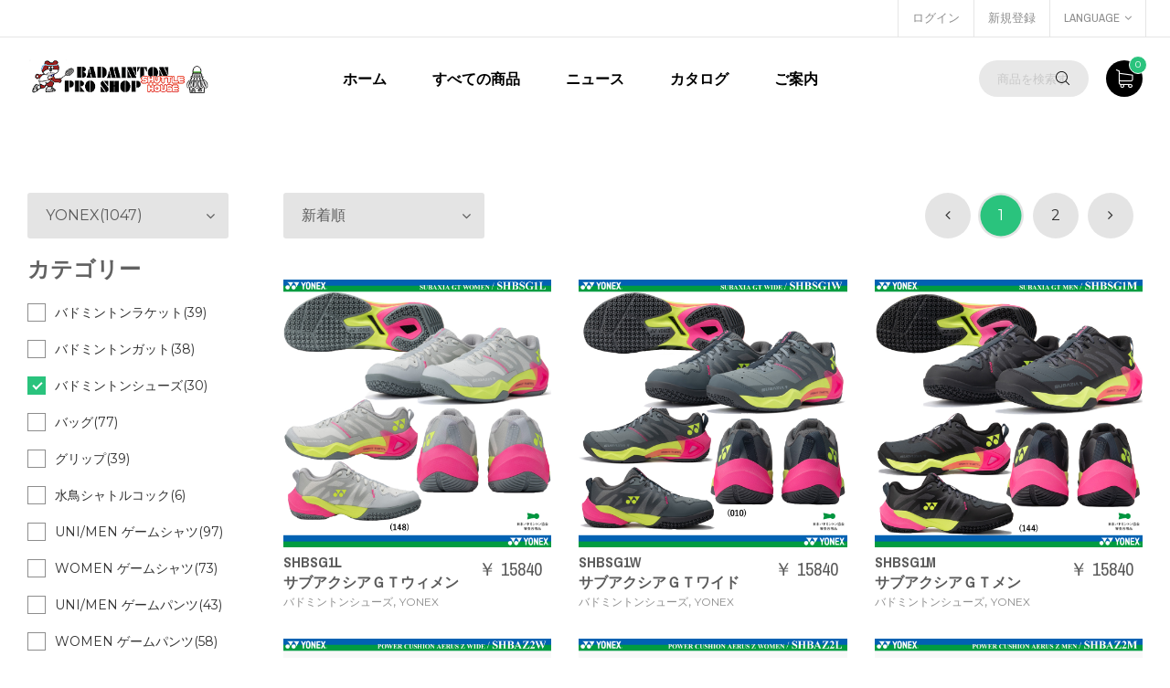

--- FILE ---
content_type: text/html; charset=UTF-8
request_url: https://shuttle-house.com/search?brand=18&cat=3
body_size: 82314
content:
<!DOCTYPE html>
<!--[if IE 7]><html class="ie ie7"><![endif]-->
<!--[if IE 8]><html class="ie ie8"><![endif]-->
<!--[if IE 9]><html class="ie ie9"><![endif]-->
<html lang="ja">

<head>
    <meta charset="utf-8">
    <meta http-equiv="X-UA-Compatible" content="IE=edge">
    <meta name="viewport" content="width=device-width, initial-scale=1.0">
    <meta name="csrf-token" content="iFnH7zKYwROxOXWdPXHkC5ip9TaODtyoQuV1VrrD">
    <meta name="format-detection" content="telephone=no">
    <meta name="apple-mobile-web-app-capable" content="yes">
    <link href="https://shuttle-house.com/apple-touch-icon.png" rel="apple-touch-icon">
    <link href="https://shuttle-house.com/favicon.png" rel="icon">
    <meta name="author" content="Nghia Minh Luong">
    <meta name="keywords" content="Default Description">
    <meta name="description" content="Default keyword">
    <title>Japan バドミントン専門店 シャトルハウス オンラインショップ通販トップページ 大阪難波本店, 東京上野店, yonex - 検索</title>
    <link href="//fonts.googleapis.com/css?family=Archivo+Narrow:300,400,700%7CMontserrat:300,400,500,600,700,800,900" rel="stylesheet">
    <link rel="stylesheet" href="https://shuttle-house.com/plugins/font-awesome/css/font-awesome.min.css">
    <link rel="stylesheet" href="https://shuttle-house.com/plugins/ps-icon/style.css">
    <!-- CSS Library-->
    <link rel="stylesheet" href="https://shuttle-house.com/plugins/bootstrap/dist/css/bootstrap.min.css">
    <link rel="stylesheet" href="https://shuttle-house.com/plugins/owl-carousel/assets/owl.carousel.css">
    <link rel="stylesheet" href="https://shuttle-house.com/plugins/jquery-bar-rating/dist/themes/fontawesome-stars.css">
    <link rel="stylesheet" href="https://shuttle-house.com/plugins/slick/slick/slick.css">
    <link rel="stylesheet" href="https://shuttle-house.com/plugins/bootstrap-select/dist/css/bootstrap-select.min.css">
    <link rel="stylesheet" href="https://shuttle-house.com/plugins/Magnific-Popup/dist/magnific-popup.css">
    <link rel="stylesheet" href="https://shuttle-house.com/plugins/jquery-ui/jquery-ui.min.css">
    <link rel="stylesheet" href="https://shuttle-house.com/plugins/revolution/css/settings.css">
    <link rel="stylesheet" href="https://shuttle-house.com/plugins/revolution/css/layers.css">
    <link rel="stylesheet" href="https://shuttle-house.com/plugins/revolution/css/navigation.css">
    <link rel="stylesheet" href="https://shuttle-house.com/plugins/noty/noty.css">
    <!-- Custom-->
    <link rel="stylesheet" href="/css/all.css?id=667360b79c877937f436">
    <link rel="stylesheet" href="/css/app.css?id=10f6166e8a531e1b59b0">
    <!--HTML5 Shim and Respond.js IE8 support of HTML5 elements and media queries-->
    <!--[if lt IE 9]><script src="https://oss.maxcdn.com/libs/html5shiv/3.7.0/html5shiv.js"></script><script src="https://oss.maxcdn.com/libs/respond.js/1.4.2/respond.min.js"></script><![endif]-->
    <style>
        .scroll-to-top {
            position: fixed;
            width: 40px;
            height: 40px;
            bottom: 60px;
            right: 60px;
            background: rgba(42, 195, 25, 0.9);
            border-radius: 40px;
            text-align: center;
            line-height: 40px;
            display: none;
            z-index: 1999;
        }

        .scroll-to-top a {
            color: #fff;
            display: block;
        }
    </style>
</head>
<!--[if IE 7]><body class="ie7 lt-ie8 lt-ie9 lt-ie10"><![endif]-->
<!--[if IE 8]><body class="ie8 lt-ie9 lt-ie10"><![endif]-->
<!--[if IE 9]><body class="ie9 lt-ie10"><![endif]-->



<body>
    <div class="header--sidebar"></div>
<header class="header">
    <div class="header__top">
        <div class="container-fluid">
            <div class="row">
                <div class="col-lg-6 col-md-8 col-sm-6 col-xs-12 ">
                    
                </div>
                <div class="col-lg-6 col-md-4 col-sm-6 col-xs-12 ">
                    <div class="header__actions">
                                                                        <a href="https://shuttle-house.com/login?url=https%3A%2F%2Fshuttle-house.com%2Fsearch%3Fbrand%3D18%26cat%3D3">ログイン</a>
                        <a href="https://shuttle-house.com/register?url=https%3A%2F%2Fshuttle-house.com%2Fsearch%3Fbrand%3D18%26cat%3D3">新規登録</a>
                                                <div class="btn-group ps-dropdown"><a class="dropdown-toggle" href="#" data-toggle="dropdown" aria-haspopup="true" aria-expanded="false">language<i class="fa fa-angle-down"></i></a>
                            <ul class="dropdown-menu">
                                                                <li><a href="https://shuttle-house.com?lang=ja">日本語</a></li>
                                                                <li><a href="https://shuttle-house.com?lang=en">English</a></li>
                                                                <li><a href="https://shuttle-house.com?lang=zh-CN">简体中文</a></li>
                                                                <li><a href="https://shuttle-house.com?lang=ko">한국어</a></li>
                                                            </ul>
                        </div>
                    </div>
                </div>
            </div>
        </div>
    </div>
    <nav class="navigation">
        <div class="container-fluid">
            <div class="navigation__column left">
                <div class="header__logo"><a class="ps-logo" href="https://shuttle-house.com"><img src="https://shuttle-house.com/images/logo.gif" alt="logo"></a></div>
            </div>
            <div class="navigation__column center hidden-md hidden-sm hidden-xs">
                <ul class="main-menu menu">
                    <li class="menu-item"><a href="https://shuttle-house.com">ホーム</a></li>
                    <li class="menu-item menu-item-has-children has-mega-menu"><a
                            href="https://shuttle-house.com/search">すべての商品</a>
                        <div class="mega-menu">
                            <div class="mega-wrap">
                                <div class="mega-column">
                                    <ul class="mega-item mega-features">
                                                                                <li><a href="https://shuttle-house.com/new">新商品</a></li>
                                                                                <li><a href="https://shuttle-house.com/features">おすすめ商品</a></li>
                                                                                <li><a href="https://shuttle-house.com/sale">セール</a></li>
                                                                                <li><a href="https://shuttle-house.com/originals">オリジナル商品</a></li>
                                                                            </ul>
                                </div>
                                <div class="mega-column">
                                    <h4 class="mega-heading">カテゴリー</h4>
                                    <ul class="mega-item">
                                                                                <li><a href="https://shuttle-house.com/search?cat=32">バドミントンラケット</a></li>
                                                                                <li><a href="https://shuttle-house.com/search?cat=29">バドミントンガット</a></li>
                                                                                <li><a href="https://shuttle-house.com/search?cat=3">バドミントンシューズ</a></li>
                                                                                <li><a href="https://shuttle-house.com/search?cat=6">バッグ</a></li>
                                                                                <li><a href="https://shuttle-house.com/search?cat=8">グリップ</a></li>
                                                                                <li><a href="https://shuttle-house.com/search?cat=25">水鳥シャトルコック</a></li>
                                                                                <li><a href="https://shuttle-house.com/search?cat=16">UNI/MEN ゲームシャツ</a></li>
                                                                                <li><a href="https://shuttle-house.com/search?cat=65">WOMEN ゲームシャツ</a></li>
                                                                                <li><a href="https://shuttle-house.com/search?cat=30">UNI/MEN ゲームパンツ</a></li>
                                                                                <li><a href="https://shuttle-house.com/search?cat=66">WOMEN ゲームパンツ</a></li>
                                                                                <li><a href="https://shuttle-house.com/search?cat=21">UNI/MEN ウォームアップ/シャツ/ジャケット/コート</a></li>
                                                                                <li><a href="https://shuttle-house.com/search?cat=67">WOMEN ウォームアップ/シャツ/ジャケット/コート</a></li>
                                                                                <li><a href="https://shuttle-house.com/search?cat=23">UNI/MEN ウォームアップパンツ</a></li>
                                                                                <li><a href="https://shuttle-house.com/search?cat=68">WOMEN ウォームアップパンツ</a></li>
                                                                                <li><a href="https://shuttle-house.com/search?cat=17">Tシャツ</a></li>
                                                                                <li><a href="https://shuttle-house.com/search?cat=20">ソックス</a></li>
                                                                                <li><a href="https://shuttle-house.com/search?cat=9">タオル</a></li>
                                                                                <li><a href="https://shuttle-house.com/search?cat=26">ナイロンシャトルコック</a></li>
                                                                                <li><a href="https://shuttle-house.com/search?cat=10">インソール</a></li>
                                                                                <li><a href="https://shuttle-house.com/search?cat=13">サポーター</a></li>
                                                                                <li><a href="https://shuttle-house.com/search?cat=7">アクセサリー/小物</a></li>
                                                                                <li><a href="https://shuttle-house.com/search?cat=5">ランニングシューズ</a></li>
                                                                                <li><a href="https://shuttle-house.com/search?cat=12">施設品</a></li>
                                                                                <li><a href="https://shuttle-house.com/search?cat=11">ガット張り機関係</a></li>
                                                                                <li><a href="https://shuttle-house.com/search?cat=24">ジュニア　商品</a></li>
                                                                                <li><a href="https://shuttle-house.com/search?cat=19">アンダーギア</a></li>
                                                                                <li><a href="https://shuttle-house.com/search?cat=1">ソフトテニスガット</a></li>
                                                                                <li><a href="https://shuttle-house.com/search?cat=2">ソフトテニスラケット</a></li>
                                                                                <li><a href="https://shuttle-house.com/search?cat=4">テニス／ソフトテニス　シューズ</a></li>
                                                                                <li><a href="https://shuttle-house.com/search?cat=15">テニスガット</a></li>
                                                                                <li><a href="https://shuttle-house.com/search?cat=56">ボール</a></li>
                                                                                <li><a href="https://shuttle-house.com/search?cat=57">テニスラケット</a></li>
                                                                                <li><a href="https://shuttle-house.com/search?cat=64">GOSEN売れ筋特価</a></li>
                                                                                <li><a href="https://shuttle-house.com/search?cat=69">ウォーキングシューズ</a></li>
                                                                                <li><a href="https://shuttle-house.com/search?cat=58">特価シューズ</a></li>
                                                                                <li><a href="https://shuttle-house.com/search?cat=59">特価ウェア</a></li>
                                                                                <li><a href="https://shuttle-house.com/search?cat=60">特価バッグとその他</a></li>
                                                                                <li><a href="https://shuttle-house.com/search?cat=61">特価パンツ</a></li>
                                                                                <li><a href="https://shuttle-house.com/search?cat=62">特価ウォームアップ</a></li>
                                                                                <li><a href="https://shuttle-house.com/search?cat=63">特価バドミントンラケット</a></li>
                                                                                <li><a href="https://shuttle-house.com/search?cat=70">オフコートシューズ</a></li>
                                                                            </ul>
                                </div>
                                <div class="mega-column">
                                    <h4 class="mega-heading">ブランド</h4>
                                    <ul class="mega-item">
                                                                                <li><a href="https://shuttle-house.com/search?brand=18">YONEX</a></li>
                                                                                <li><a href="https://shuttle-house.com/search?brand=1">シャトルハウス</a></li>
                                                                                <li><a href="https://shuttle-house.com/search?brand=2">MIZUNO</a></li>
                                                                                <li><a href="https://shuttle-house.com/search?brand=3">GOSEN</a></li>
                                                                                <li><a href="https://shuttle-house.com/search?brand=4">キズナ</a></li>
                                                                                <li><a href="https://shuttle-house.com/search?brand=5">スキンズ</a></li>
                                                                                <li><a href="https://shuttle-house.com/search?brand=7">ADIDAS</a></li>
                                                                                <li><a href="https://shuttle-house.com/search?brand=8">ASICS</a></li>
                                                                                <li><a href="https://shuttle-house.com/search?brand=9">THOMASCUP</a></li>
                                                                                <li><a href="https://shuttle-house.com/search?brand=10">VICTOR</a></li>
                                                                                <li><a href="https://shuttle-house.com/search?brand=12">ザムスト</a></li>
                                                                                <li><a href="https://shuttle-house.com/search?brand=14">登録品番外商品</a></li>
                                                                                <li><a href="https://shuttle-house.com/search?brand=17">KAWASAKI</a></li>
                                                                                <li><a href="https://shuttle-house.com/search?brand=19">SHUTTLE HOUSE</a></li>
                                                                                <li><a href="https://shuttle-house.com/search?brand=20">キモニー</a></li>
                                                                                <li><a href="https://shuttle-house.com/search?brand=21">三笠</a></li>
                                                                                <li><a href="https://shuttle-house.com/search?brand=22">REDSON</a></li>
                                                                                <li><a href="https://shuttle-house.com/search?brand=23">FUSION-FLEXI</a></li>
                                                                                <li><a href="https://shuttle-house.com/search?brand=24">WILSON</a></li>
                                                                                <li><a href="https://shuttle-house.com/search?brand=25">トレリング</a></li>
                                                                                <li><a href="https://shuttle-house.com/search?brand=26">phiten</a></li>
                                                                                <li><a href="https://shuttle-house.com/search?brand=27">ムトー</a></li>
                                                                                <li><a href="https://shuttle-house.com/search?brand=28">リーニン</a></li>
                                                                                <li><a href="https://shuttle-house.com/search?brand=29">A-WIN</a></li>
                                                                                <li><a href="https://shuttle-house.com/search?brand=31">プリンス</a></li>
                                                                                <li><a href="https://shuttle-house.com/search?brand=32">TGK</a></li>
                                                                                <li><a href="https://shuttle-house.com/search?brand=33">トアルソン</a></li>
                                                                                <li><a href="https://shuttle-house.com/search?brand=35">その他</a></li>
                                                                                <li><a href="https://shuttle-house.com/search?brand=36">FZ FORZA</a></li>
                                                                            </ul>
                                </div>
                            </div>
                        </div>
                    </li>
                    <li class="menu-item"><a href="https://shuttle-house.com/news">ニュース</a></li>
                    <li class="menu-item"><a href="https://shuttle-house.com/catalog">カタログ</a></li>
                    <li class="menu-item menu-item-has-children dropdown"><a href="#">ご案内</a>
                        <ul class="sub-menu">
                                                        <li class="menu-item"><a href="https://shuttle-house.com/page/Shop|Osaka">大阪｜難波本店</a></li>
                                                        <li class="menu-item"><a href="https://shuttle-house.com/page/Shop|Tokyo">東京｜上野店</a></li>
                                                        <li class="menu-item"><a href="https://shuttle-house.com/page/guide">ご利用案内</a></li>
                                                        <li class="menu-item"><a href="https://shuttle-house.com/page/payment">お支払について</a></li>
                                                        <li class="menu-item"><a href="https://shuttle-house.com/page/how-to-signup">アカウント作成方法</a></li>
                                                        <li class="menu-item"><a href="https://shuttle-house.com/page/company">会社概要</a></li>
                                                        <li class="menu-item"><a href="https://shuttle-house.com/page/bfxfaQgllX0dRNiv">特定商取引法に基づく表示について</a></li>
                                                        <li class="menu-item"><a href="https://shuttle-house.com/page/QCsHtL8F79zBYqpk">サイズ表</a></li>
                                                        <li class="menu-item"><a href="https://shuttle-house.com/page/terms">利用規約</a></li>
                                                        <li class="menu-item"><a href="https://shuttle-house.com/page/privacy">プライバシーポリシー</a></li>
                                                        <li class="menu-item"><a href="https://shuttle-house.com/page/Gv6NooS55DyexSbq">マーク加工</a></li>
                                                        <li class="menu-item"><a href="https://shuttle-house.com/page/international_badminton_cup">国際バドミントン大会のご紹介</a></li>
                                                    </ul>
                    </li>
                </ul>
            </div>
            <div class="navigation__column right">
                <form class="ps-search--header hidden-xs" action="https://shuttle-house.com/search" method="get">
                    <input name="q" value="" class="form-control" type="text"
                        placeholder="商品を検索する…">
                    <button><i class="ps-icon-search"></i></button>
                </form>
                <div class="ps-cart"><a class="ps-cart__toggle" href="https://shuttle-house.com/cart"><span><i id="cartTotal"></i></span><i
                            class="ps-icon-shopping-cart"></i></a>
                    <div class="ps-cart__listing  hidden-xs">
                    </div>
                </div>
                <div class="menu-toggle"><span></span></div>
            </div>
        </div>
    </nav>
    <div class="navigation__column visible-xs-block mb-20">
        <form class="search-header-row" action="https://shuttle-house.com/search" method="get">
            <input name="q" value="" class="form-control" type="text"
                placeholder="商品を検索する…">
            <button><i class="ps-icon-search"></i></button>
        </form>
    </div>
</header>
    <main class="ps-main">
        <div class="ps-products-wrap pt-80 pb-80">
    <div class="ps-products" data-mh="product-listing">
        <div class="ps-product-action">
            <div class="ps-product__filter mr-5">
                <select class="ps-select selectpicker selectsortby">
                    <option value="" disabled>並び替え</option>
                    
                    <option value="2" >新着順</option>
                    <option value="3" >価格：安い順</option>
                    <option value="4" >価格：高い順</option>
                </select>
            </div>
            <div class="ps-pagination hidden-xs">
                <ul class="pagination" role="navigation">
        
                    <li class="disabled" aria-disabled="true" aria-label="&laquo; 前">
                <a href="#"><i class="fa fa-angle-left"></i></a>
            </li>
        
        
                    
            
            
                                                                        <li class="active" aria-current="page"><a href="#">1</a></li>
                                                                                <li><a href="https://shuttle-house.com/search?brand=18&amp;cat=3&amp;page=2">2</a></li>
                                                        
        
                    <li>
                <a href="https://shuttle-house.com/search?brand=18&amp;cat=3&amp;page=2" rel="next" aria-label="次 &raquo;"><i class="fa fa-angle-right"></i></a>
            </li>
            </ul>

            </div>

            <div class="ps-pagination visible-xs">
                <ul class="pagination" role="navigation">
        
        
        
                    <li class="page-item">
                <a class="page-link" href="https://shuttle-house.com/search?brand=18&amp;cat=3&amp;page=2" rel="next">次 &raquo;</a>
            </li>
            </ul>

            </div>

        </div>
        <div class="ps-product__columns">
                            <div class="ps-product__column">
                    <div class="ps-shoe mb-30">
                        <div class="ps-shoe__thumbnail">
    <a class="ps-shoe__favorite" data-url="https://shuttle-house.com/favorite/9741" href="https://shuttle-house.com/favorite/9741"><i
            class="ps-icon-heart"></i></a>
    <img src="https://shuttle-house.com/images/shares/products/yonex/shoes/2025/SHBSG1L_b.jpg" alt="サブアクシアＧＴウィメン">
    <a class="ps-shoe__overlay" href="https://shuttle-house.com/item/9741"></a>
</div>
<div class="ps-shoe__content">
    <div class="ps-shoe__variants">
        <div class="ps-shoe__variant normal">
             <img src="https://shuttle-house.com/images/shares/products/yonex/shoes/2025/SHBSG1L_b.jpg" alt="">         </div>
    </div>
    <div class="ps-shoe__detail">
        <a class="ps-shoe__name" title="SHBSG1L" href="https://shuttle-house.com/item/9741">SHBSG1L</a>
        <br/>
        <a class="ps-shoe__name" title="サブアクシアＧＴウィメン" href="https://shuttle-house.com/item/9741">サブアクシアＧＴウィメン</a>
        <p class="ps-shoe__categories"><a
                href="https://shuttle-house.com/search?cat=3">バドミントンシューズ</a>,            <a
                href="https://shuttle-house.com/search?brand=18">YONEX</a>        </p>
        <span class="ps-shoe__price">￥ 15840</span>
    </div>
</div>
                    </div>
                </div>
                            <div class="ps-product__column">
                    <div class="ps-shoe mb-30">
                        <div class="ps-shoe__thumbnail">
    <a class="ps-shoe__favorite" data-url="https://shuttle-house.com/favorite/9740" href="https://shuttle-house.com/favorite/9740"><i
            class="ps-icon-heart"></i></a>
    <img src="https://shuttle-house.com/images/shares/products/yonex/shoes/2025/SHBSG1W_b.jpg" alt="サブアクシアＧＴワイド">
    <a class="ps-shoe__overlay" href="https://shuttle-house.com/item/9740"></a>
</div>
<div class="ps-shoe__content">
    <div class="ps-shoe__variants">
        <div class="ps-shoe__variant normal">
             <img src="https://shuttle-house.com/images/shares/products/yonex/shoes/2025/SHBSG1W_b.jpg" alt="">         </div>
    </div>
    <div class="ps-shoe__detail">
        <a class="ps-shoe__name" title="SHBSG1W" href="https://shuttle-house.com/item/9740">SHBSG1W</a>
        <br/>
        <a class="ps-shoe__name" title="サブアクシアＧＴワイド" href="https://shuttle-house.com/item/9740">サブアクシアＧＴワイド</a>
        <p class="ps-shoe__categories"><a
                href="https://shuttle-house.com/search?cat=3">バドミントンシューズ</a>,            <a
                href="https://shuttle-house.com/search?brand=18">YONEX</a>        </p>
        <span class="ps-shoe__price">￥ 15840</span>
    </div>
</div>
                    </div>
                </div>
                            <div class="ps-product__column">
                    <div class="ps-shoe mb-30">
                        <div class="ps-shoe__thumbnail">
    <a class="ps-shoe__favorite" data-url="https://shuttle-house.com/favorite/9739" href="https://shuttle-house.com/favorite/9739"><i
            class="ps-icon-heart"></i></a>
    <img src="https://shuttle-house.com/images/shares/products/yonex/shoes/2025/SHBSG1M_b.jpg" alt="サブアクシアＧＴメン">
    <a class="ps-shoe__overlay" href="https://shuttle-house.com/item/9739"></a>
</div>
<div class="ps-shoe__content">
    <div class="ps-shoe__variants">
        <div class="ps-shoe__variant normal">
             <img src="https://shuttle-house.com/images/shares/products/yonex/shoes/2025/SHBSG1M_b.jpg" alt="">         </div>
    </div>
    <div class="ps-shoe__detail">
        <a class="ps-shoe__name" title="SHBSG1M" href="https://shuttle-house.com/item/9739">SHBSG1M</a>
        <br/>
        <a class="ps-shoe__name" title="サブアクシアＧＴメン" href="https://shuttle-house.com/item/9739">サブアクシアＧＴメン</a>
        <p class="ps-shoe__categories"><a
                href="https://shuttle-house.com/search?cat=3">バドミントンシューズ</a>,            <a
                href="https://shuttle-house.com/search?brand=18">YONEX</a>        </p>
        <span class="ps-shoe__price">￥ 15840</span>
    </div>
</div>
                    </div>
                </div>
                            <div class="ps-product__column">
                    <div class="ps-shoe mb-30">
                        <div class="ps-shoe__thumbnail">
    <a class="ps-shoe__favorite" data-url="https://shuttle-house.com/favorite/9692" href="https://shuttle-house.com/favorite/9692"><i
            class="ps-icon-heart"></i></a>
    <img src="https://shuttle-house.com/images/shares/products/yonex/shoes/2025/SHBAZ2W_136_b.jpg" alt="パワークッションエアラスＺワイド/2025年12月下旬発売予定">
    <a class="ps-shoe__overlay" href="https://shuttle-house.com/item/9692"></a>
</div>
<div class="ps-shoe__content">
    <div class="ps-shoe__variants">
        <div class="ps-shoe__variant normal">
             <img src="https://shuttle-house.com/images/shares/products/yonex/shoes/2025/SHBAZ2W_136_b.jpg" alt="">         </div>
    </div>
    <div class="ps-shoe__detail">
        <a class="ps-shoe__name" title="SHBAZ2W" href="https://shuttle-house.com/item/9692">SHBAZ2W</a>
        <br/>
        <a class="ps-shoe__name" title="パワークッションエアラスＺワイド/2025年12月下旬発売予定" href="https://shuttle-house.com/item/9692">パワークッションエアラスＺワイド/2025年12月下旬発売予定</a>
        <p class="ps-shoe__categories"><a
                href="https://shuttle-house.com/search?cat=3">バドミントンシューズ</a>,            <a
                href="https://shuttle-house.com/search?brand=18">YONEX</a>        </p>
        <span class="ps-shoe__price">￥ 14080</span>
    </div>
</div>
                    </div>
                </div>
                            <div class="ps-product__column">
                    <div class="ps-shoe mb-30">
                        <div class="ps-shoe__thumbnail">
    <a class="ps-shoe__favorite" data-url="https://shuttle-house.com/favorite/9691" href="https://shuttle-house.com/favorite/9691"><i
            class="ps-icon-heart"></i></a>
    <img src="https://shuttle-house.com/images/shares/products/yonex/shoes/2025/SHBAZ2L_386_b.jpg" alt="パワークッションエアラスZ ウィメン/2025年12月下旬発売予定">
    <a class="ps-shoe__overlay" href="https://shuttle-house.com/item/9691"></a>
</div>
<div class="ps-shoe__content">
    <div class="ps-shoe__variants">
        <div class="ps-shoe__variant normal">
             <img src="https://shuttle-house.com/images/shares/products/yonex/shoes/2025/SHBAZ2L_386_b.jpg" alt="">         </div>
    </div>
    <div class="ps-shoe__detail">
        <a class="ps-shoe__name" title="SHBAZ2L" href="https://shuttle-house.com/item/9691">SHBAZ2L</a>
        <br/>
        <a class="ps-shoe__name" title="パワークッションエアラスZ ウィメン/2025年12月下旬発売予定" href="https://shuttle-house.com/item/9691">パワークッションエアラスZ ウィメン/2025年12月下旬発売予定</a>
        <p class="ps-shoe__categories"><a
                href="https://shuttle-house.com/search?cat=3">バドミントンシューズ</a>,            <a
                href="https://shuttle-house.com/search?brand=18">YONEX</a>        </p>
        <span class="ps-shoe__price">￥ 14080</span>
    </div>
</div>
                    </div>
                </div>
                            <div class="ps-product__column">
                    <div class="ps-shoe mb-30">
                        <div class="ps-shoe__thumbnail">
    <a class="ps-shoe__favorite" data-url="https://shuttle-house.com/favorite/9690" href="https://shuttle-house.com/favorite/9690"><i
            class="ps-icon-heart"></i></a>
    <img src="https://shuttle-house.com/images/shares/products/yonex/shoes/2025/SHBAZ2M_207_b.jpg" alt="パワークッションエアラスＺメン/2025年12月下旬発売予定">
    <a class="ps-shoe__overlay" href="https://shuttle-house.com/item/9690"></a>
</div>
<div class="ps-shoe__content">
    <div class="ps-shoe__variants">
        <div class="ps-shoe__variant normal">
             <img src="https://shuttle-house.com/images/shares/products/yonex/shoes/2025/SHBAZ2M_207_b.jpg" alt="">         </div>
    </div>
    <div class="ps-shoe__detail">
        <a class="ps-shoe__name" title="SHBAZ2M" href="https://shuttle-house.com/item/9690">SHBAZ2M</a>
        <br/>
        <a class="ps-shoe__name" title="パワークッションエアラスＺメン/2025年12月下旬発売予定" href="https://shuttle-house.com/item/9690">パワークッションエアラスＺメン/2025年12月下旬発売予定</a>
        <p class="ps-shoe__categories"><a
                href="https://shuttle-house.com/search?cat=3">バドミントンシューズ</a>,            <a
                href="https://shuttle-house.com/search?brand=18">YONEX</a>        </p>
        <span class="ps-shoe__price">￥ 14080</span>
    </div>
</div>
                    </div>
                </div>
                            <div class="ps-product__column">
                    <div class="ps-shoe mb-30">
                        <div class="ps-shoe__thumbnail">
    <a class="ps-shoe__favorite" data-url="https://shuttle-house.com/favorite/9682" href="https://shuttle-house.com/favorite/9682"><i
            class="ps-icon-heart"></i></a>
    <img src="https://shuttle-house.com/images/shares/products/yonex/shoes/2025/SHBCD3_b.jpg" alt="パワークッションカスケードドライブ">
    <a class="ps-shoe__overlay" href="https://shuttle-house.com/item/9682"></a>
</div>
<div class="ps-shoe__content">
    <div class="ps-shoe__variants">
        <div class="ps-shoe__variant normal">
             <img src="https://shuttle-house.com/images/shares/products/yonex/shoes/2025/SHBCD3_b.jpg" alt="">         </div>
    </div>
    <div class="ps-shoe__detail">
        <a class="ps-shoe__name" title="SHBCD3" href="https://shuttle-house.com/item/9682">SHBCD3</a>
        <br/>
        <a class="ps-shoe__name" title="パワークッションカスケードドライブ" href="https://shuttle-house.com/item/9682">パワークッションカスケードドライブ</a>
        <p class="ps-shoe__categories"><a
                href="https://shuttle-house.com/search?cat=3">バドミントンシューズ</a>,            <a
                href="https://shuttle-house.com/search?brand=18">YONEX</a>        </p>
        <span class="ps-shoe__price">￥ 12760</span>
    </div>
</div>
                    </div>
                </div>
                            <div class="ps-product__column">
                    <div class="ps-shoe mb-30">
                        <div class="ps-shoe__thumbnail">
    <a class="ps-shoe__favorite" data-url="https://shuttle-house.com/favorite/9356" href="https://shuttle-house.com/favorite/9356"><i
            class="ps-icon-heart"></i></a>
    <img src="https://shuttle-house.com/images/shares/products/yonex/shoes/2025/SHBCFZ3_b.jpg" alt="パワークッションコンフォートＺ [2025SS]">
    <a class="ps-shoe__overlay" href="https://shuttle-house.com/item/9356"></a>
</div>
<div class="ps-shoe__content">
    <div class="ps-shoe__variants">
        <div class="ps-shoe__variant normal">
             <img src="https://shuttle-house.com/images/shares/products/yonex/shoes/2025/SHBCFZ3_b.jpg" alt="">         </div>
    </div>
    <div class="ps-shoe__detail">
        <a class="ps-shoe__name" title="SHBCFZ3" href="https://shuttle-house.com/item/9356">SHBCFZ3</a>
        <br/>
        <a class="ps-shoe__name" title="パワークッションコンフォートＺ [2025SS]" href="https://shuttle-house.com/item/9356">パワークッションコンフォートＺ [2025SS]</a>
        <p class="ps-shoe__categories"><a
                href="https://shuttle-house.com/search?cat=3">バドミントンシューズ</a>,            <a
                href="https://shuttle-house.com/search?brand=18">YONEX</a>        </p>
        <span class="ps-shoe__price">￥ 15488</span>
    </div>
</div>
                    </div>
                </div>
                            <div class="ps-product__column">
                    <div class="ps-shoe mb-30">
                        <div class="ps-shoe__thumbnail">
    <a class="ps-shoe__favorite" data-url="https://shuttle-house.com/favorite/9338" href="https://shuttle-house.com/favorite/9338"><i
            class="ps-icon-heart"></i></a>
    <img src="https://shuttle-house.com/images/shares/products/yonex/shoes/2025/SHBAZ2WY_b.jpg" alt="【限定】パワークッションエアラスZワイド">
    <a class="ps-shoe__overlay" href="https://shuttle-house.com/item/9338"></a>
</div>
<div class="ps-shoe__content">
    <div class="ps-shoe__variants">
        <div class="ps-shoe__variant normal">
             <img src="https://shuttle-house.com/images/shares/products/yonex/shoes/2025/SHBAZ2WY_b.jpg" alt="">         </div>
    </div>
    <div class="ps-shoe__detail">
        <a class="ps-shoe__name" title="SHBAZ2WY" href="https://shuttle-house.com/item/9338">SHBAZ2WY</a>
        <br/>
        <a class="ps-shoe__name" title="【限定】パワークッションエアラスZワイド" href="https://shuttle-house.com/item/9338">【限定】パワークッションエアラスZワイド</a>
        <p class="ps-shoe__categories"><a
                href="https://shuttle-house.com/search?cat=3">バドミントンシューズ</a>,            <a
                href="https://shuttle-house.com/search?brand=18">YONEX</a>        </p>
        <span class="ps-shoe__price">￥ 17600</span>
    </div>
</div>
                    </div>
                </div>
                            <div class="ps-product__column">
                    <div class="ps-shoe mb-30">
                        <div class="ps-shoe__thumbnail">
    <a class="ps-shoe__favorite" data-url="https://shuttle-house.com/favorite/9337" href="https://shuttle-house.com/favorite/9337"><i
            class="ps-icon-heart"></i></a>
    <img src="https://shuttle-house.com/images/shares/products/yonex/shoes/2025/SHBAZ2LY_b.jpg" alt="【限定】パワークッションエアラスZウィメン">
    <a class="ps-shoe__overlay" href="https://shuttle-house.com/item/9337"></a>
</div>
<div class="ps-shoe__content">
    <div class="ps-shoe__variants">
        <div class="ps-shoe__variant normal">
             <img src="https://shuttle-house.com/images/shares/products/yonex/shoes/2025/SHBAZ2LY_b.jpg" alt="">         </div>
    </div>
    <div class="ps-shoe__detail">
        <a class="ps-shoe__name" title="SHBAZ2LY" href="https://shuttle-house.com/item/9337">SHBAZ2LY</a>
        <br/>
        <a class="ps-shoe__name" title="【限定】パワークッションエアラスZウィメン" href="https://shuttle-house.com/item/9337">【限定】パワークッションエアラスZウィメン</a>
        <p class="ps-shoe__categories"><a
                href="https://shuttle-house.com/search?cat=3">バドミントンシューズ</a>,            <a
                href="https://shuttle-house.com/search?brand=18">YONEX</a>        </p>
        <span class="ps-shoe__price">￥ 17600</span>
    </div>
</div>
                    </div>
                </div>
                            <div class="ps-product__column">
                    <div class="ps-shoe mb-30">
                        <div class="ps-shoe__thumbnail">
    <a class="ps-shoe__favorite" data-url="https://shuttle-house.com/favorite/9336" href="https://shuttle-house.com/favorite/9336"><i
            class="ps-icon-heart"></i></a>
    <img src="https://shuttle-house.com/images/shares/products/yonex/shoes/2025/SHBAZ2MY_b.jpg" alt="【限定】パワークッションエアラスZメン">
    <a class="ps-shoe__overlay" href="https://shuttle-house.com/item/9336"></a>
</div>
<div class="ps-shoe__content">
    <div class="ps-shoe__variants">
        <div class="ps-shoe__variant normal">
             <img src="https://shuttle-house.com/images/shares/products/yonex/shoes/2025/SHBAZ2MY_b.jpg" alt="">         </div>
    </div>
    <div class="ps-shoe__detail">
        <a class="ps-shoe__name" title="SHBAZ2MY" href="https://shuttle-house.com/item/9336">SHBAZ2MY</a>
        <br/>
        <a class="ps-shoe__name" title="【限定】パワークッションエアラスZメン" href="https://shuttle-house.com/item/9336">【限定】パワークッションエアラスZメン</a>
        <p class="ps-shoe__categories"><a
                href="https://shuttle-house.com/search?cat=3">バドミントンシューズ</a>,            <a
                href="https://shuttle-house.com/search?brand=18">YONEX</a>        </p>
        <span class="ps-shoe__price">￥ 17600</span>
    </div>
</div>
                    </div>
                </div>
                            <div class="ps-product__column">
                    <div class="ps-shoe mb-30">
                        <div class="ps-shoe__thumbnail">
    <a class="ps-shoe__favorite" data-url="https://shuttle-house.com/favorite/8608" href="https://shuttle-house.com/favorite/8608"><i
            class="ps-icon-heart"></i></a>
    <img src="https://shuttle-house.com/images/shares/products/yonex/shoes/2025/SHBAZ2W_b.jpg" alt="パワークッションエアラスＺワイド">
    <a class="ps-shoe__overlay" href="https://shuttle-house.com/item/8608"></a>
</div>
<div class="ps-shoe__content">
    <div class="ps-shoe__variants">
        <div class="ps-shoe__variant normal">
             <img src="https://shuttle-house.com/images/shares/products/yonex/shoes/2025/SHBAZ2W_b.jpg" alt="">         </div>
    </div>
    <div class="ps-shoe__detail">
        <a class="ps-shoe__name" title="SHBAZ2W" href="https://shuttle-house.com/item/8608">SHBAZ2W</a>
        <br/>
        <a class="ps-shoe__name" title="パワークッションエアラスＺワイド" href="https://shuttle-house.com/item/8608">パワークッションエアラスＺワイド</a>
        <p class="ps-shoe__categories"><a
                href="https://shuttle-house.com/search?cat=3">バドミントンシューズ</a>,            <a
                href="https://shuttle-house.com/search?brand=18">YONEX</a>        </p>
        <span class="ps-shoe__price">￥ 14080</span>
    </div>
</div>
                    </div>
                </div>
                            <div class="ps-product__column">
                    <div class="ps-shoe mb-30">
                        <div class="ps-shoe__thumbnail">
    <a class="ps-shoe__favorite" data-url="https://shuttle-house.com/favorite/8607" href="https://shuttle-house.com/favorite/8607"><i
            class="ps-icon-heart"></i></a>
    <img src="https://shuttle-house.com/images/shares/products/yonex/shoes/2025/SHBAZ2L_b.jpg" alt="パワークッションエアラスZ ウィメン">
    <a class="ps-shoe__overlay" href="https://shuttle-house.com/item/8607"></a>
</div>
<div class="ps-shoe__content">
    <div class="ps-shoe__variants">
        <div class="ps-shoe__variant normal">
             <img src="https://shuttle-house.com/images/shares/products/yonex/shoes/2025/SHBAZ2L_b.jpg" alt="">         </div>
    </div>
    <div class="ps-shoe__detail">
        <a class="ps-shoe__name" title="SHBAZ2L" href="https://shuttle-house.com/item/8607">SHBAZ2L</a>
        <br/>
        <a class="ps-shoe__name" title="パワークッションエアラスZ ウィメン" href="https://shuttle-house.com/item/8607">パワークッションエアラスZ ウィメン</a>
        <p class="ps-shoe__categories"><a
                href="https://shuttle-house.com/search?cat=3">バドミントンシューズ</a>,            <a
                href="https://shuttle-house.com/search?brand=18">YONEX</a>        </p>
        <span class="ps-shoe__price">￥ 14080</span>
    </div>
</div>
                    </div>
                </div>
                            <div class="ps-product__column">
                    <div class="ps-shoe mb-30">
                        <div class="ps-shoe__thumbnail">
    <a class="ps-shoe__favorite" data-url="https://shuttle-house.com/favorite/8606" href="https://shuttle-house.com/favorite/8606"><i
            class="ps-icon-heart"></i></a>
    <img src="https://shuttle-house.com/images/shares/products/yonex/shoes/2025/SHBAZ2M_b.jpg" alt="パワークッションエアラスＺメン">
    <a class="ps-shoe__overlay" href="https://shuttle-house.com/item/8606"></a>
</div>
<div class="ps-shoe__content">
    <div class="ps-shoe__variants">
        <div class="ps-shoe__variant normal">
             <img src="https://shuttle-house.com/images/shares/products/yonex/shoes/2025/SHBAZ2M_b.jpg" alt="">         </div>
    </div>
    <div class="ps-shoe__detail">
        <a class="ps-shoe__name" title="SHBAZ2M" href="https://shuttle-house.com/item/8606">SHBAZ2M</a>
        <br/>
        <a class="ps-shoe__name" title="パワークッションエアラスＺメン" href="https://shuttle-house.com/item/8606">パワークッションエアラスＺメン</a>
        <p class="ps-shoe__categories"><a
                href="https://shuttle-house.com/search?cat=3">バドミントンシューズ</a>,            <a
                href="https://shuttle-house.com/search?brand=18">YONEX</a>        </p>
        <span class="ps-shoe__price">￥ 14080</span>
    </div>
</div>
                    </div>
                </div>
                            <div class="ps-product__column">
                    <div class="ps-shoe mb-30">
                        <div class="ps-shoe__thumbnail">
    <a class="ps-shoe__favorite" data-url="https://shuttle-house.com/favorite/8572" href="https://shuttle-house.com/favorite/8572"><i
            class="ps-icon-heart"></i></a>
    <img src="https://shuttle-house.com/images/shares/products/yonex/shoes/2024/SHBCA1S_b.jpg" alt="パワークッションカスケードアクセルスリム">
    <a class="ps-shoe__overlay" href="https://shuttle-house.com/item/8572"></a>
</div>
<div class="ps-shoe__content">
    <div class="ps-shoe__variants">
        <div class="ps-shoe__variant normal">
             <img src="https://shuttle-house.com/images/shares/products/yonex/shoes/2024/SHBCA1S_b.jpg" alt="">         </div>
    </div>
    <div class="ps-shoe__detail">
        <a class="ps-shoe__name" title="SHBCA1S" href="https://shuttle-house.com/item/8572">SHBCA1S</a>
        <br/>
        <a class="ps-shoe__name" title="パワークッションカスケードアクセルスリム" href="https://shuttle-house.com/item/8572">パワークッションカスケードアクセルスリム</a>
        <p class="ps-shoe__categories"><a
                href="https://shuttle-house.com/search?cat=3">バドミントンシューズ</a>,            <a
                href="https://shuttle-house.com/search?brand=18">YONEX</a>        </p>
        <span class="ps-shoe__price">￥ 9680</span>
    </div>
</div>
                    </div>
                </div>
                            <div class="ps-product__column">
                    <div class="ps-shoe mb-30">
                        <div class="ps-shoe__thumbnail">
    <a class="ps-shoe__favorite" data-url="https://shuttle-house.com/favorite/8571" href="https://shuttle-house.com/favorite/8571"><i
            class="ps-icon-heart"></i></a>
    <img src="https://shuttle-house.com/images/shares/products/yonex/shoes/2024/SHBCA1MD_b.jpg" alt="パワークッションカスケードアクセルミッド">
    <a class="ps-shoe__overlay" href="https://shuttle-house.com/item/8571"></a>
</div>
<div class="ps-shoe__content">
    <div class="ps-shoe__variants">
        <div class="ps-shoe__variant normal">
             <img src="https://shuttle-house.com/images/shares/products/yonex/shoes/2024/SHBCA1MD_b.jpg" alt="">         </div>
    </div>
    <div class="ps-shoe__detail">
        <a class="ps-shoe__name" title="SHBCA1MD" href="https://shuttle-house.com/item/8571">SHBCA1MD</a>
        <br/>
        <a class="ps-shoe__name" title="パワークッションカスケードアクセルミッド" href="https://shuttle-house.com/item/8571">パワークッションカスケードアクセルミッド</a>
        <p class="ps-shoe__categories"><a
                href="https://shuttle-house.com/search?cat=3">バドミントンシューズ</a>,            <a
                href="https://shuttle-house.com/search?brand=18">YONEX</a>        </p>
        <span class="ps-shoe__price">￥ 9680</span>
    </div>
</div>
                    </div>
                </div>
                            <div class="ps-product__column">
                    <div class="ps-shoe mb-30">
                        <div class="ps-shoe__thumbnail">
    <a class="ps-shoe__favorite" data-url="https://shuttle-house.com/favorite/8570" href="https://shuttle-house.com/favorite/8570"><i
            class="ps-icon-heart"></i></a>
    <img src="https://shuttle-house.com/images/shares/products/yonex/shoes/2024/SHBCA1W_b.jpg" alt="パワークッションカスケードアクセルワイド">
    <a class="ps-shoe__overlay" href="https://shuttle-house.com/item/8570"></a>
</div>
<div class="ps-shoe__content">
    <div class="ps-shoe__variants">
        <div class="ps-shoe__variant normal">
             <img src="https://shuttle-house.com/images/shares/products/yonex/shoes/2024/SHBCA1W_b.jpg" alt="">         </div>
    </div>
    <div class="ps-shoe__detail">
        <a class="ps-shoe__name" title="SHBCA1W" href="https://shuttle-house.com/item/8570">SHBCA1W</a>
        <br/>
        <a class="ps-shoe__name" title="パワークッションカスケードアクセルワイド" href="https://shuttle-house.com/item/8570">パワークッションカスケードアクセルワイド</a>
        <p class="ps-shoe__categories"><a
                href="https://shuttle-house.com/search?cat=3">バドミントンシューズ</a>,            <a
                href="https://shuttle-house.com/search?brand=18">YONEX</a>        </p>
        <span class="ps-shoe__price">￥ 9680</span>
    </div>
</div>
                    </div>
                </div>
                            <div class="ps-product__column">
                    <div class="ps-shoe mb-30">
                        <div class="ps-shoe__thumbnail">
    <a class="ps-shoe__favorite" data-url="https://shuttle-house.com/favorite/8529" href="https://shuttle-house.com/favorite/8529"><i
            class="ps-icon-heart"></i></a>
    <img src="https://shuttle-house.com/images/shares/products/yonex/shoes/2024/SHBELZ3L_b.jpg" alt="パワークッションエクリプションＺウィメン">
    <a class="ps-shoe__overlay" href="https://shuttle-house.com/item/8529"></a>
</div>
<div class="ps-shoe__content">
    <div class="ps-shoe__variants">
        <div class="ps-shoe__variant normal">
             <img src="https://shuttle-house.com/images/shares/products/yonex/shoes/2024/SHBELZ3L_b.jpg" alt="">         </div>
    </div>
    <div class="ps-shoe__detail">
        <a class="ps-shoe__name" title="SHBELZ3L" href="https://shuttle-house.com/item/8529">SHBELZ3L</a>
        <br/>
        <a class="ps-shoe__name" title="パワークッションエクリプションＺウィメン" href="https://shuttle-house.com/item/8529">パワークッションエクリプションＺウィメン</a>
        <p class="ps-shoe__categories"><a
                href="https://shuttle-house.com/search?cat=3">バドミントンシューズ</a>,            <a
                href="https://shuttle-house.com/search?brand=18">YONEX</a>        </p>
        <span class="ps-shoe__price">￥ 14080</span>
    </div>
</div>
                    </div>
                </div>
                            <div class="ps-product__column">
                    <div class="ps-shoe mb-30">
                        <div class="ps-shoe__thumbnail">
    <a class="ps-shoe__favorite" data-url="https://shuttle-house.com/favorite/8527" href="https://shuttle-house.com/favorite/8527"><i
            class="ps-icon-heart"></i></a>
    <img src="https://shuttle-house.com/images/shares/products/yonex/shoes/2024/SHBELZ3MD_b.jpg" alt="パワークッション エクリプション Z ミッド">
    <a class="ps-shoe__overlay" href="https://shuttle-house.com/item/8527"></a>
</div>
<div class="ps-shoe__content">
    <div class="ps-shoe__variants">
        <div class="ps-shoe__variant normal">
             <img src="https://shuttle-house.com/images/shares/products/yonex/shoes/2024/SHBELZ3MD_b.jpg" alt="">         </div>
    </div>
    <div class="ps-shoe__detail">
        <a class="ps-shoe__name" title="SHBELZ3MD" href="https://shuttle-house.com/item/8527">SHBELZ3MD</a>
        <br/>
        <a class="ps-shoe__name" title="パワークッション エクリプション Z ミッド" href="https://shuttle-house.com/item/8527">パワークッション エクリプション Z ミッド</a>
        <p class="ps-shoe__categories"><a
                href="https://shuttle-house.com/search?cat=3">バドミントンシューズ</a>,            <a
                href="https://shuttle-house.com/search?brand=18">YONEX</a>        </p>
        <span class="ps-shoe__price">￥ 14080</span>
    </div>
</div>
                    </div>
                </div>
                            <div class="ps-product__column">
                    <div class="ps-shoe mb-30">
                        <div class="ps-shoe__thumbnail">
    <a class="ps-shoe__favorite" data-url="https://shuttle-house.com/favorite/8526" href="https://shuttle-house.com/favorite/8526"><i
            class="ps-icon-heart"></i></a>
    <img src="https://shuttle-house.com/images/shares/products/yonex/shoes/2024/SHBELZ3M_b.jpg" alt="パワークッションエクリプションＺメン">
    <a class="ps-shoe__overlay" href="https://shuttle-house.com/item/8526"></a>
</div>
<div class="ps-shoe__content">
    <div class="ps-shoe__variants">
        <div class="ps-shoe__variant normal">
             <img src="https://shuttle-house.com/images/shares/products/yonex/shoes/2024/SHBELZ3M_b.jpg" alt="">         </div>
    </div>
    <div class="ps-shoe__detail">
        <a class="ps-shoe__name" title="SHBELZ3M" href="https://shuttle-house.com/item/8526">SHBELZ3M</a>
        <br/>
        <a class="ps-shoe__name" title="パワークッションエクリプションＺメン" href="https://shuttle-house.com/item/8526">パワークッションエクリプションＺメン</a>
        <p class="ps-shoe__categories"><a
                href="https://shuttle-house.com/search?cat=3">バドミントンシューズ</a>,            <a
                href="https://shuttle-house.com/search?brand=18">YONEX</a>        </p>
        <span class="ps-shoe__price">￥ 14080</span>
    </div>
</div>
                    </div>
                </div>
                    </div>
        <div class="ps-product-action">
            <div class="ps-pagination visible-xs">
                <ul class="pagination" role="navigation">
        
        
        
                    <li class="page-item">
                <a class="page-link" href="https://shuttle-house.com/search?brand=18&amp;cat=3&amp;page=2" rel="next">次 &raquo;</a>
            </li>
            </ul>

            </div>
            <div class="ps-product__filter">
                <select class="ps-select selectpicker selectsortby">
                    <option value="">並び替え</option>
                    
                    <option value="2" >新着順</option>
                    <option value="3" >価格：安い順</option>
                    <option value="4" >価格：高い順</option>
                </select>
            </div>
            <div class="ps-pagination hidden-xs">
                <ul class="pagination" role="navigation">
        
                    <li class="disabled" aria-disabled="true" aria-label="&laquo; 前">
                <a href="#"><i class="fa fa-angle-left"></i></a>
            </li>
        
        
                    
            
            
                                                                        <li class="active" aria-current="page"><a href="#">1</a></li>
                                                                                <li><a href="https://shuttle-house.com/search?brand=18&amp;cat=3&amp;page=2">2</a></li>
                                                        
        
                    <li>
                <a href="https://shuttle-house.com/search?brand=18&amp;cat=3&amp;page=2" rel="next" aria-label="次 &raquo;"><i class="fa fa-angle-right"></i></a>
            </li>
            </ul>

            </div>
        </div>
    </div>
    <div class="ps-sidebar" data-mh="product-listing">
        <aside class="ps-widget--sidebar ps-widget--category">
            <div class="ps-widget__content">
                <select class="ps-select selectpicker selectbrand">
                    <option value="">ブランドを選択</option>
                                            <option value="18" selected>YONEX(1047)</option>
                                            <option value="1" >シャトルハウス(1)</option>
                                            <option value="2" >MIZUNO(297)</option>
                                            <option value="3" >GOSEN(219)</option>
                                            <option value="4" >キズナ(13)</option>
                                            <option value="5" >スキンズ(1)</option>
                                            <option value="7" >ADIDAS(0)</option>
                                            <option value="8" >ASICS(5)</option>
                                            <option value="9" >THOMASCUP(10)</option>
                                            <option value="10" >VICTOR(100)</option>
                                            <option value="12" >ザムスト(48)</option>
                                            <option value="14" >登録品番外商品(7)</option>
                                            <option value="17" >KAWASAKI(8)</option>
                                            <option value="19" >SHUTTLE HOUSE(20)</option>
                                            <option value="20" >キモニー(27)</option>
                                            <option value="21" >三笠(9)</option>
                                            <option value="22" >REDSON(0)</option>
                                            <option value="23" >FUSION-FLEXI(6)</option>
                                            <option value="24" >WILSON(15)</option>
                                            <option value="25" >トレリング(1)</option>
                                            <option value="26" >phiten(0)</option>
                                            <option value="27" >ムトー(0)</option>
                                            <option value="28" >リーニン(452)</option>
                                            <option value="29" >A-WIN(2)</option>
                                            <option value="31" >プリンス(2)</option>
                                            <option value="32" >TGK(8)</option>
                                            <option value="33" >トアルソン(1)</option>
                                            <option value="35" >その他(4)</option>
                                            <option value="36" >FZ FORZA(1)</option>
                                    </select>
            </div>
            <div class="ps-widget__header">
                <h3>カテゴリー</h3>
            </div>
            <div class="ps-widget__content">
                <ul class="ps-list--checked">
                                            <li ><a href="https://shuttle-house.com/search?brand=18&amp;cat=32" data-cat="32">バドミントンラケット(39)</a>
                        </li>
                                            <li ><a href="https://shuttle-house.com/search?brand=18&amp;cat=29" data-cat="29">バドミントンガット(38)</a>
                        </li>
                                            <li class=current><a href="https://shuttle-house.com/search?brand=18&amp;cat=3" data-cat="3">バドミントンシューズ(30)</a>
                        </li>
                                            <li ><a href="https://shuttle-house.com/search?brand=18&amp;cat=6" data-cat="6">バッグ(77)</a>
                        </li>
                                            <li ><a href="https://shuttle-house.com/search?brand=18&amp;cat=8" data-cat="8">グリップ(39)</a>
                        </li>
                                            <li ><a href="https://shuttle-house.com/search?brand=18&amp;cat=25" data-cat="25">水鳥シャトルコック(6)</a>
                        </li>
                                            <li ><a href="https://shuttle-house.com/search?brand=18&amp;cat=16" data-cat="16">UNI/MEN ゲームシャツ(97)</a>
                        </li>
                                            <li ><a href="https://shuttle-house.com/search?brand=18&amp;cat=65" data-cat="65">WOMEN ゲームシャツ(73)</a>
                        </li>
                                            <li ><a href="https://shuttle-house.com/search?brand=18&amp;cat=30" data-cat="30">UNI/MEN ゲームパンツ(43)</a>
                        </li>
                                            <li ><a href="https://shuttle-house.com/search?brand=18&amp;cat=66" data-cat="66">WOMEN ゲームパンツ(58)</a>
                        </li>
                                            <li ><a href="https://shuttle-house.com/search?brand=18&amp;cat=21" data-cat="21">UNI/MEN ウォームアップ/シャツ/ジャケット/コート(59)</a>
                        </li>
                                            <li ><a href="https://shuttle-house.com/search?brand=18&amp;cat=67" data-cat="67">WOMEN ウォームアップ/シャツ/ジャケット/コート(26)</a>
                        </li>
                                            <li ><a href="https://shuttle-house.com/search?brand=18&amp;cat=23" data-cat="23">UNI/MEN ウォームアップパンツ(28)</a>
                        </li>
                                            <li ><a href="https://shuttle-house.com/search?brand=18&amp;cat=68" data-cat="68">WOMEN ウォームアップパンツ(24)</a>
                        </li>
                                            <li ><a href="https://shuttle-house.com/search?brand=18&amp;cat=17" data-cat="17">Tシャツ(57)</a>
                        </li>
                                            <li ><a href="https://shuttle-house.com/search?brand=18&amp;cat=20" data-cat="20">ソックス(54)</a>
                        </li>
                                            <li ><a href="https://shuttle-house.com/search?brand=18&amp;cat=9" data-cat="9">タオル(10)</a>
                        </li>
                                            <li ><a href="https://shuttle-house.com/search?brand=18&amp;cat=26" data-cat="26">ナイロンシャトルコック(7)</a>
                        </li>
                                            <li ><a href="https://shuttle-house.com/search?brand=18&amp;cat=10" data-cat="10">インソール(4)</a>
                        </li>
                                            <li ><a href="https://shuttle-house.com/search?brand=18&amp;cat=13" data-cat="13">サポーター(8)</a>
                        </li>
                                            <li ><a href="https://shuttle-house.com/search?brand=18&amp;cat=7" data-cat="7">アクセサリー/小物(83)</a>
                        </li>
                                            <li ><a href="https://shuttle-house.com/search?brand=18&amp;cat=5" data-cat="5">ランニングシューズ(15)</a>
                        </li>
                                            <li ><a href="https://shuttle-house.com/search?brand=18&amp;cat=12" data-cat="12">施設品(6)</a>
                        </li>
                                            <li ><a href="https://shuttle-house.com/search?brand=18&amp;cat=11" data-cat="11">ガット張り機関係(59)</a>
                        </li>
                                            <li ><a href="https://shuttle-house.com/search?brand=18&amp;cat=24" data-cat="24">ジュニア　商品(62)</a>
                        </li>
                                            <li ><a href="https://shuttle-house.com/search?brand=18&amp;cat=19" data-cat="19">アンダーギア(38)</a>
                        </li>
                                            <li ><a href="https://shuttle-house.com/search?brand=18&amp;cat=1" data-cat="1">ソフトテニスガット(0)</a>
                        </li>
                                            <li ><a href="https://shuttle-house.com/search?brand=18&amp;cat=2" data-cat="2">ソフトテニスラケット(0)</a>
                        </li>
                                            <li ><a href="https://shuttle-house.com/search?brand=18&amp;cat=4" data-cat="4">テニス／ソフトテニス　シューズ(0)</a>
                        </li>
                                            <li ><a href="https://shuttle-house.com/search?brand=18&amp;cat=15" data-cat="15">テニスガット(0)</a>
                        </li>
                                            <li ><a href="https://shuttle-house.com/search?brand=18&amp;cat=56" data-cat="56">ボール(0)</a>
                        </li>
                                            <li ><a href="https://shuttle-house.com/search?brand=18&amp;cat=57" data-cat="57">テニスラケット(0)</a>
                        </li>
                                            <li ><a href="https://shuttle-house.com/search?brand=18&amp;cat=64" data-cat="64">GOSEN売れ筋特価(0)</a>
                        </li>
                                            <li ><a href="https://shuttle-house.com/search?brand=18&amp;cat=69" data-cat="69">ウォーキングシューズ(1)</a>
                        </li>
                                            <li ><a href="https://shuttle-house.com/search?brand=18&amp;cat=58" data-cat="58">特価シューズ(0)</a>
                        </li>
                                            <li ><a href="https://shuttle-house.com/search?brand=18&amp;cat=59" data-cat="59">特価ウェア(0)</a>
                        </li>
                                            <li ><a href="https://shuttle-house.com/search?brand=18&amp;cat=60" data-cat="60">特価バッグとその他(0)</a>
                        </li>
                                            <li ><a href="https://shuttle-house.com/search?brand=18&amp;cat=61" data-cat="61">特価パンツ(0)</a>
                        </li>
                                            <li ><a href="https://shuttle-house.com/search?brand=18&amp;cat=62" data-cat="62">特価ウォームアップ(0)</a>
                        </li>
                                            <li ><a href="https://shuttle-house.com/search?brand=18&amp;cat=63" data-cat="63">特価バドミントンラケット(0)</a>
                        </li>
                                            <li ><a href="https://shuttle-house.com/search?brand=18&amp;cat=70" data-cat="70">オフコートシューズ(6)</a>
                        </li>
                                    </ul>
            </div>
        </aside>
    </div>
</div>
            <div class="scroll-to-top"><a href="#"><i class="fa fa-angle-up"></i></a></div>
        <div class="ps-footer bg--cover">
    <div class="ps-footer__copyright">
        <div class="ps-container">
            <div class="row">
                <div class="col-lg-6 col-md-6 col-sm-6 col-xs-12 ">
                    <p>&copy; <a href="#">Japan Badminton Specialty Store SHUTTLE HOUSE Easy Online Shopping</a>, Inc. All rights Resevered.</p>
                </div>
                <div class="col-lg-6 col-md-6 col-sm-6 col-xs-12 ">
                    <ul class="ps-social">
                        <li><a href="#"><i class="fa fa-facebook"></i></a></li>
                        
                        <li><a href="#"><i class="fa fa-twitter"></i></a></li>
                        <li><a href="#"><i class="fa fa-instagram"></i></a></li>
                    </ul>
                </div>
            </div>
        </div>
    </div>
</div>
    </main>
    <!-- JS Library-->
    <script type="text/javascript" src="https://shuttle-house.com/plugins/jquery/dist/jquery.min.js"></script>
    <script type="text/javascript" src="https://shuttle-house.com/plugins/bootstrap/dist/js/bootstrap.min.js"></script>
    <script type="text/javascript" src="https://shuttle-house.com/plugins/jquery-bar-rating/dist/jquery.barrating.min.js"></script>
    <script type="text/javascript" src="https://shuttle-house.com/plugins/owl-carousel/owl.carousel.min.js"></script>
    <script type="text/javascript" src="https://shuttle-house.com/plugins/imagesloaded.pkgd.js"></script>
    <script type="text/javascript" src="https://shuttle-house.com/plugins/isotope.pkgd.min.js"></script>
    <script type="text/javascript" src="https://shuttle-house.com/plugins/bootstrap-select/dist/js/bootstrap-select.min.js">
    </script>
    <script type="text/javascript" src="https://shuttle-house.com/plugins/jquery.matchHeight-min.js"></script>
    <script type="text/javascript" src="https://shuttle-house.com/plugins/slick/slick/slick.min.js"></script>
    <script type="text/javascript" src="https://shuttle-house.com/plugins/elevatezoom/jquery.elevatezoom.js"></script>
    <script type="text/javascript" src="https://shuttle-house.com/plugins/Magnific-Popup/dist/jquery.magnific-popup.min.js">
    </script>
    <script type="text/javascript" src="https://shuttle-house.com/plugins/jquery-ui/jquery-ui.min.js"></script>
    
    <script type="text/javascript" src="https://shuttle-house.com/plugins/revolution/js/jquery.themepunch.tools.min.js"></script>
    <script type="text/javascript" src="https://shuttle-house.com/plugins/revolution/js/jquery.themepunch.revolution.min.js">
    </script>
    <script type="text/javascript" src="https://shuttle-house.com/plugins/revolution/js/extensions/revolution.extension.video.min.js"></script>
    <script type="text/javascript" src="https://shuttle-house.com/plugins/revolution/js/extensions/revolution.extension.slideanims.min.js"></script>
    <script type="text/javascript" src="https://shuttle-house.com/plugins/revolution/js/extensions/revolution.extension.layeranimation.min.js"></script>
    <script type="text/javascript" src="https://shuttle-house.com/plugins/revolution/js/extensions/revolution.extension.navigation.min.js"></script>
    <script type="text/javascript" src="https://shuttle-house.com/plugins/revolution/js/extensions/revolution.extension.parallax.min.js"></script>
    <script type="text/javascript" src="https://shuttle-house.com/plugins/revolution/js/extensions/revolution.extension.actions.min.js"></script>
    <script type="text/javascript" src="https://shuttle-house.com/plugins/noty/noty.min.js"></script>
    <!-- Custom scripts-->
    
    <script type="text/javascript" src="/js/app.js?id=5e260b27593ac9efbf76"></script>
    <script>
        function masonry() {
            var masonryTrigger = $('.ps-masonry');
            if (masonryTrigger.length > 0) {
                masonryTrigger.imagesLoaded(function() {
                    masonryTrigger.isotope({
                        columnWidth: '.grid-sizer',
                        itemSelector: '.grid-item'
                    });
                });
                var filters = masonryTrigger.closest('.masonry-root').find('.ps-masonry__filter > li > a');
                filters.on('click', function() {
                    var selector = $(this).attr('data-filter');
                    filters.find('a').removeClass('current');
                    $(this).parent('li').addClass('current');
                    $(this).parent('li').siblings('li').removeClass('current');
                    masonryTrigger.isotope({
                        itemSelector: '.grid-item',
                        isotope: {
                            columnWidth: '.grid-sizer'
                        },
                        filter: selector
                    });
                    return false;
                });
            }
        }
        var scrollToTop = function() {
            var h1 = $(window).height();
            var h2 = $(window).scrollTop();
            if (h2 <= h1 - 100) {
                $(".scroll-to-top").hide(100);
            } else {
                $(".scroll-to-top").show(100);
            }
        };
        $(window).scroll(function() {
            scrollToTop();
        });

        function getUrlParameter(sParam) {
            var sPageURL = window.location.search.substring(1),
                sURLVariables = sPageURL.split("&"),
                sParameterName,
                i;
            for (i = 0; i < sURLVariables.length; i++) {
                sParameterName = sURLVariables[i].split("=");

                if (sParameterName[0] === sParam) {
                    return sParameterName[1] === undefined ?
                        true :
                        decodeURIComponent(sParameterName[1]);
                }
            }
        }
        Noty.overrideDefaults({
            layout: "center",
            theme: "nest",
            timeout: 1000,
            progressBar: false,
            killer: true
        });
        $.updateCart = function() {
            $.ajax({
                url: "https://shuttle-house.com/ajax/cart",
                method: "GET",
                dataType: "json"
            }).done(function(data) {
                $(".ps-cart__listing").html(data.html);
                $("#cartTotal").text(data.totalQty);
                $("#orderTotal").text(data.orderTotal);
            });
        }
        $.deleteCart = function(url) {
            $.ajax({
                url: url,
                method: "DELETE",
                dataType: "json"
            }).done(function(data) {
                $.updateCart();
            });
        }
        $.addToFavorites = function(obj, page) {
            var url = obj.data('url');
            $.ajax({
                url: url,
                method: "GET",
                dataType: "json"
            }).done(function(data) {
                if (data && data.code == 0) {
                    if (data.state == 'canceled') {
                        new Noty({
                            timeout: 500,
                            type: 'info',
                            text: '<i class="fa fa-check-circle"></i>  お気に入りから削除する！'
                        }).show();
                        if (page == 'favorites') {
                            obj.parents('.grid-item').remove();
                            masonry();
                        } else {
                            obj.removeClass('favorited');
                        }
                    } else {
                        new Noty({
                            timeout: 500,
                            type: 'success',
                            text: '<i class="fa fa-check-circle"></i>  お気に入りに追加！'
                        }).show();
                        obj.addClass('favorited');
                    }
                } else if (data && data.code != 0) {
                    new Noty({
                        type: 'error',
                        text: '<i class="fa fa-times-circle"></i> ' + data.message
                    }).show();
                }
            });
        }
        $.formatCurrency = function(num) {
            num = num.toString().replace(/\$|\,/g, '');
            if (isNaN(num))
                num = "0";
            sign = (num == (num = Math.abs(num)));
            num = Math.floor(num * 100 + 0.50000000001);
            cents = num % 100;
            num = Math.floor(num / 100).toString();
            if (cents < 10)
                cents = "0" + cents;
            for (var i = 0; i < Math.floor((num.length - (1 + i)) / 3); i++)
                num = num.substring(0, num.length - (4 * i + 3)) + ',' +
                num.substring(num.length - (4 * i + 3));
            return (((sign) ? '' : '-') + num);
        }
        $(document).ready(function() {
            scrollToTop();
            $.ajaxSetup({
                headers: {
                    'X-CSRF-TOKEN': $('meta[name="csrf-token"]').attr('content')
                }
            });
            $(document).ajaxError(function(event, jqxhr, settings, thrownError) {
                if (jqxhr.status == 401) {
                    new Noty({
                        type: 'error',
                        text: '<i class="fa fa-times-circle"></i> すみません、ログインしてください。'
                    }).show();
                } else if (jqxhr.status != 422) {
                    new Noty({
                        type: 'error',
                        text: '<i class="fa fa-times-circle"></i> サーバーエラー'
                    }).show();
                }
            });

            $.updateCart();
            $(".ps-shoe__favorite").click(function() {
                $.addToFavorites($(this), 'search');
                return false;
            });
        });
    </script>

        <script>
        $().ready(function() {
            $(".selectsortby").on("change", function() {
                var v = $(this).val();
                var params = new URL(location.href).searchParams;
                params.set('sortby',v);
                location.href = '/search?' + params.toString();
                return false;
            });
            $(".selectbrand").on("change", function() {
                var v = $(this).val();
                var params = new URL(location.href).searchParams;
                params.set('brand',v);
                location.href = '/search?' + params.toString();
                return false;
            });


        });

            $(".ps-list--checked>li>a").on("click", function() {
                var url = location.href
                var p = new URL(url).searchParams.get('cat');
                var cats = p == null ? [] : p.split(",");
                if (cats.length > 0) {
                    var cat = $(this).data('cat').toString();
                    if (cats.indexOf(cat) === -1) {
                        cats.push(cat);
                    } else {
                        cats.splice(cats.indexOf(cat), 1);
                    }
                } else {
                    var cats = [$(this).data('cat').toString()];
                }
                var params = new URL(url).searchParams;
                params.set('cat',cats.join(","));
                location.href = '/search?' + params.toString();
                return false;
            });
    </script>
        <!-- Global site tag (gtag.js) - Google Ads: 1069090260 -->
    <script async src="https://www.googletagmanager.com/gtag/js?id=AW-1069090260"></script>
    <script>
        window.dataLayer = window.dataLayer || [];
        function gtag(){dataLayer.push(arguments);}
        gtag('js', new Date());

        gtag('config', 'AW-1069090260');
    </script>
    <!-- Google Tag Manager -->
    <script>
        (function(w,d,s,l,i){w[l]=w[l]||[];w[l].push({'gtm.start':
    new Date().getTime(),event:'gtm.js'});var f=d.getElementsByTagName(s)[0],
    j=d.createElement(s),dl=l!='dataLayer'?'&l='+l:'';j.async=true;j.src=
    'https://www.googletagmanager.com/gtm.js?id='+i+dl;f.parentNode.insertBefore(j,f);
    })(window,document,'script','dataLayer','GTM-5RMMBWQ');
    </script>
    <!-- End Google Tag Manager -->
    <!-- Google Tag Manager (noscript) -->
    <noscript><iframe src="https://www.googletagmanager.com/ns.html?id=GTM-5RMMBWQ" height="0" width="0" style="display:none;visibility:hidden"></iframe></noscript>
    <!-- End Google Tag Manager (noscript) -->
    <!-- Global site tag (gtag.js) - Google Analytics -->
    <script async src="https://www.googletagmanager.com/gtag/js?id=UA-1933523-1"></script>
    <script>
    window.dataLayer = window.dataLayer || [];
    function gtag(){dataLayer.push(arguments);}
    gtag('js', new Date());
    gtag('config', 'UA-1933523-1');
    </script>
    <!-- Google tag (gtag.js) -->
    <script async src="https://www.googletagmanager.com/gtag/js?id=G-9Y7FG49Z59"></script>
    <script>
    window.dataLayer = window.dataLayer || [];
    function gtag(){dataLayer.push(arguments);}
    gtag('js', new Date());
    gtag('config', 'G-9Y7FG49Z59');
    </script>
 </body>
</html>


--- FILE ---
content_type: text/css
request_url: https://shuttle-house.com/plugins/ps-icon/style.css
body_size: 1259
content:
@font-face {
  font-family: 'ps-icon';
  src:  url('fonts/ps-icon.eot?ikt2lp');
  src:  url('fonts/ps-icon.eot?ikt2lp#iefix') format('embedded-opentype'),
    url('fonts/ps-icon.ttf?ikt2lp') format('truetype'),
    url('fonts/ps-icon.woff?ikt2lp') format('woff'),
    url('fonts/ps-icon.svg?ikt2lp#ps-icon') format('svg');
  font-weight: normal;
  font-style: normal;
}

[class^="ps-icon-"], [class*=" ps-icon-"] {
  /* use !important to prevent issues with browser extensions that change fonts */
  font-family: 'ps-icon' !important;
  speak: none;
  font-style: normal;
  font-weight: normal;
  font-variant: normal;
  text-transform: none;
  line-height: 1;

  /* Better Font Rendering =========== */
  -webkit-font-smoothing: antialiased;
  -moz-osx-font-smoothing: grayscale;
}

.ps-icon-money:before {
  content: "\e909";
}
.ps-icon-share:before {
  content: "\e90a";
}
.ps-icon-customer-service:before {
  content: "\e90b";
}
.ps-icon-delivery:before {
  content: "\e900";
}
.ps-icon-arrow-left:before {
  content: "\e901";
}
.ps-icon-arrow-right:before {
  content: "\e902";
}
.ps-icon-back:before {
  content: "\e903";
}
.ps-icon-heart:before {
  content: "\e904";
}
.ps-icon-search:before {
  content: "\e905";
}
.ps-icon-envelope:before {
  content: "\e906";
}
.ps-icon-next:before {
  content: "\e907";
}
.ps-icon-shopping-cart:before {
  content: "\e908";
}


--- FILE ---
content_type: application/javascript
request_url: https://shuttle-house.com/js/app.js?id=5e260b27593ac9efbf76
body_size: 10557
content:
!function(e){var t={};function i(o){if(t[o])return t[o].exports;var n=t[o]={i:o,l:!1,exports:{}};return e[o].call(n.exports,n,n.exports,i),n.l=!0,n.exports}i.m=e,i.c=t,i.d=function(e,t,o){i.o(e,t)||Object.defineProperty(e,t,{enumerable:!0,get:o})},i.r=function(e){"undefined"!=typeof Symbol&&Symbol.toStringTag&&Object.defineProperty(e,Symbol.toStringTag,{value:"Module"}),Object.defineProperty(e,"__esModule",{value:!0})},i.t=function(e,t){if(1&t&&(e=i(e)),8&t)return e;if(4&t&&"object"==typeof e&&e&&e.__esModule)return e;var o=Object.create(null);if(i.r(o),Object.defineProperty(o,"default",{enumerable:!0,value:e}),2&t&&"string"!=typeof e)for(var n in e)i.d(o,n,function(t){return e[t]}.bind(null,n));return o},i.n=function(e){var t=e&&e.__esModule?function(){return e.default}:function(){return e};return i.d(t,"a",t),t},i.o=function(e,t){return Object.prototype.hasOwnProperty.call(e,t)},i.p="/",i(i.s=0)}({0:function(e,t,i){i("bUC5"),i("xY5r"),e.exports=i("pyCd")},bUC5:function(e,t){function i(e){return(i="function"==typeof Symbol&&"symbol"==typeof Symbol.iterator?function(e){return typeof e}:function(e){return e&&"function"==typeof Symbol&&e.constructor===Symbol&&e!==Symbol.prototype?"symbol":typeof e})(e)}function o(e,t,o){return(t=function(e){var t=function(e,t){if("object"!=i(e)||!e)return e;var o=e[Symbol.toPrimitive];if(void 0!==o){var n=o.call(e,t||"default");if("object"!=i(n))return n;throw new TypeError("@@toPrimitive must return a primitive value.")}return("string"===t?String:Number)(e)}(e,"string");return"symbol"==i(t)?t:t+""}(t))in e?Object.defineProperty(e,t,{value:o,enumerable:!0,configurable:!0,writable:!0}):e[t]=o,e}!function(e){"use strict";var t={Android:function(){return navigator.userAgent.match(/Android/i)},BlackBerry:function(){return navigator.userAgent.match(/BlackBerry/i)},iOS:function(){return navigator.userAgent.match(/iPhone|iPad|iPod/i)},Opera:function(){return navigator.userAgent.match(/Opera Mini/i)},Windows:function(){return navigator.userAgent.match(/IEMobile/i)},any:function(){return t.Android()||t.BlackBerry()||t.iOS()||t.Opera()||t.Windows()}};function i(){var t=e(".ps-product__image"),i=e(".ps-product__variants");t.slick({slidesToShow:1,slidesToScroll:1,asNavFor:".ps-product__variants",dots:!1,arrows:!1}),i.slick({slidesToShow:3,slidesToScroll:1,arrows:!1,arrow:!1,focusOnSelect:!0,asNavFor:".ps-product__image",vertical:!0,responsive:[{breakpoint:992,settings:{arrows:!1,slidesToShow:4,vertical:!1}},{breakpoint:480,settings:{slidesToShow:3,vertical:!1}}]}),t.on("afterChange",(function(t,i,o){e(".zoom").each((function(){e(this).parent().hasClass("slick-active")&&e(this).elevateZoom({responsive:!0,zoomType:"inner",zoomWindowWidth:600,zoomWindowHeight:600})}))})),t.on("beforeChange",(function(t,i,o){e(".zoomContainer").remove()}))}e(document).ready((function(){var n,a,r,s,l,d,c,u,p;e("[data-background]").each((function(){if(e(this).attr("data-background")){var t=e(this).attr("data-background");e(this).css({background:"url("+t+")"})}})),e(".bg--parallax").each((function(){var i=e(this),o=e(window).height();t.any()?e(this).css("background-attachment","scroll"):e(window).scroll((function(){var t=e(window).scrollTop(),n=i.offset().top;n+i.outerHeight()<t||n>t+o||i.css("backgroundPosition","50% "+Math.round(.2*(n-t))+"px")}))})),e(".ps-rating").barrating({theme:"fontawesome-stars"}),n=e(".menu-toggle"),a=e(".header--sidebar"),e(".menu"),n.on("click",(function(t){e(this).toggleClass("active"),e(".ps-main, .header").toggleClass("menu--active"),a.toggleClass("active")})),e("body").on("click",".header--sidebar .menu .menu-item-has-children > a",(function(t){t.preventDefault();var i=e(this).parent(".menu-item-has-children");i.children(".sub-menu").slideToggle(350),i.children(".mega-menu").slideToggle(350),i.siblings().find(".sub-menu").slideUp(350),i.siblings().find(".mega-menu").slideUp(350)})),(r=e(".owl-slider")).length>0&&r.each((function(){var t=e(this),i=t.data("owl-auto"),o=t.data("owl-loop"),n=t.data("owl-speed"),a=t.data("owl-gap"),r=t.data("owl-nav"),s=t.data("owl-dots"),l=t.data("owl-animate-in")?t.data("owl-animate-in"):"",d=t.data("owl-animate-out")?t.data("owl-animate-out"):"",c=t.data("owl-item"),u=t.data("owl-item-xs"),p=t.data("owl-item-sm"),m=t.data("owl-item-md"),f=t.data("owl-item-lg"),h=t.data("owl-nav-left")?t.data("owl-nav-left"):"<i class='ps-icon-back'></i>",v=t.data("owl-nav-right")?t.data("owl-nav-right"):"<i class='ps-icon-next'></i>",g=t.data("owl-duration"),b="on"==t.data("owl-mousedrag");t.owlCarousel({animateIn:l,animateOut:d,margin:a,autoplay:i,autoplayTimeout:n,autoplayHoverPause:!0,loop:o,nav:r,mouseDrag:b,touchDrag:!0,autoplaySpeed:g,navSpeed:g,dotsSpeed:g,dragEndSpeed:g,navText:[h,v],dots:s,items:c,responsive:{0:{items:u},480:{items:p},768:{items:m},992:{items:f},1200:{items:c}}})})),s=e(".ps-owl-root"),l=s.find(".ps-owl-actions .ps-prev"),d=s.find(".ps-owl-actions .ps-next"),s.length>0&&(l.on("click",(function(t){var i=e(this).parents(".ps-container").find(".ps-owl--colection");t.preventDefault(),i.trigger("prev.owl.carousel",[300])})),d.on("click",(function(t){var i=e(this).parents(".ps-container").find(".ps-owl--colection");t.preventDefault(),i.trigger("next.owl.carousel")}))),e(".ps-countdown").each((function(){var t=e(this),i=e(this).data("time"),o=new Date(i).getTime(),n=setInterval((function(){var e=(new Date).getTime(),i=o-e,a=Math.floor(i/864e5),r=Math.floor(i%864e5/36e5),s=Math.floor(i%36e5/6e4),l=Math.floor(i%6e4/1e3);t.find(".hours").html(24*a+r),t.find(".minutes").html(s),t.find(".seconds").html(l),i<0&&(clearInterval(n),t.closest(".ps-section").hide())}),1e3)})),function(){var t=e(".ps-masonry");if(t.length>0){t.imagesLoaded((function(){t.isotope({columnWidth:".grid-sizer",itemSelector:".grid-item"})}));var i=t.closest(".masonry-root").find(".ps-masonry__filter > li > a");i.on("click",(function(){var o=e(this).attr("data-filter");return i.find("a").removeClass("current"),e(this).parent("li").addClass("current"),e(this).parent("li").siblings("li").removeClass("current"),t.isotope({itemSelector:".grid-item",isotope:{columnWidth:".grid-sizer"},filter:o}),!1}))}}(),c=e(".header"),u=0,p=e(".header .header__top").outerHeight(),e(window).scroll((function(){var t=e(this).scrollTop();t<u?0==t?(c.removeClass("navigation--sticky navigation--unpin navigation--pin"),c.css("margin-top",0)):t>300&&c.removeClass("navigation--unpin").addClass("navigation--sticky navigation--pin"):t>300&&(c.addClass("navigation--unpin").removeClass("navigation--pin"),c.css("margin-top",-p)),u=t})),e(".ps-btn"),e(".ps-shoe").on("mouseenter",(function(){var t=e(this).find(".ps-shoe__variant");if(0!==t.children().length)return!1;setTimeout((function(){e.ajax({url:"../js/shoe-variants.js",success:function(i){var o=JSON.parse(i);for(var n in o)e("<img src="+o[n]+">").appendTo(t);t.owlCarousel({margin:20,autoplay:!1,loop:!1,nav:!0,dots:!1,mouseDrag:!0,touchDrag:!0,navSpeed:1e3,items:4,navText:["<i class='ps-icon-back'></i>","<i class='ps-icon-next'></i>"],responsive:{0:{items:3},480:{items:3},768:{items:3},992:{items:4},1200:{items:4}}})}})}),0)})),e(".ps-shoe__variants").on("mouseenter","img",(function(){var t=e(this).attr("src"),i=e(this).closest(".ps-shoe").find(".ps-shoe__thumbnail img");i.attr("src"),i.attr("src",t)})),e(".selectpicker").selectpicker({style:"btn-primary",size:10}),i(),e(".ps-product__image .item").first().find(".zoom"),e(".ps-product__image .item.slick-active").first().children(".zoom").elevateZoom({responsive:!0,zoomType:"inner",zoomWindowWidth:600,zoomWindowHeight:600}),e(".popup-youtube").magnificPopup({disableOn:700,type:"iframe",mainClass:"mfp-fade",removalDelay:160,preloader:!1,fixedContentPos:!1}),e(".ps-shoe__variant.normal").owlCarousel({margin:20,autoplay:!1,loop:!1,nav:!0,dots:!1,mouseDrag:!0,touchDrag:!0,navSpeed:1e3,items:4,navText:["<i class='ps-icon-back'></i>","<i class='ps-icon-next'></i>"],responsive:{0:{items:3},480:{items:3},768:{items:3},992:{items:4},1200:{items:4}}}),null==e("#home-banner").revolution?revslider_showDoubleJqueryError("#rev_slider_1059_1"):e("#home-banner").show().revolution({sliderType:"standard",jsFileLocation:"plugins/revolution/js/",dottedOverlay:"none",delay:5e3,navigation:{keyboardNavigation:"on",keyboard_direction:"horizontal",mouseScrollNavigation:"off",mouseScrollReverse:"default",onHoverStop:"on",bullets:{enable:!0,style:"hermes",tmp:"",direction:"horizontal",rtl:!1,container:"slider",h_align:"center",v_align:"bottom",h_offset:0,v_offset:20,space:5,hide_onleave:!1,hide_onmobile:!1,hide_under:0,hide_over:9999,hide_delay:200,hide_delay_mobile:1200},touch:{touchenabled:"on",swipe_threshold:75,swipe_min_touches:50,swipe_direction:"horizontal",drag_block_vertical:!1}},responsiveLevels:[1440,1170,992,768],visibilityLevels:[1440,1170,992,768],gridWidth:[1440,1170,992,768],gridheight:[340,265,225,348],lazyType:"none",parallax:o({type:"scroll",origo:"slidercenter",speed:1e3,levels:[5,10,15,20,25,30,35,40,45,46,47,48,49,50,100,55]},"type","scroll"),shadow:0,spinner:"off",stopLoop:"off",shuffle:"off",autoHeight:"off",fullScreenAutoWidth:"off",fullScreenAlignForce:"off",fullScreenOffsetContainer:"",fullScreenOffset:"60px",disableProgressBar:"on",hideThumbsOnMobile:"off",hideSliderAtLimit:0,hideCaptionAtLimit:0,hideAllCaptionAtLilmit:0,debugMode:!1,fallbacks:{simplifyAll:"off",nextSlideOnWindowFocus:"off",disableFocusListener:!1}}),function(){var t=e(".ac-slider"),i=t.siblings().find(".ac-slider__min"),o=t.siblings().find(".ac-slider__max"),n=t.data("default-min"),a=t.data("default-max"),r=t.data("max"),s=t.data("step"),l=t.data("unit");if(!(t.length>0))return!1;t.slider({min:0,max:r,step:s,range:!0,values:[n,a],slide:function(t,n){e(this);var a=n.values;i.text(l+a[0]),o.text(l+a[1])}});var d=t.slider("option","values");i.text(l+d[0]),o.text(l+d[1])}()})),e(window).on("load",(function(){e(".ps-loading").addClass("loaded")})),e(window).on("load resize",(function(){var t,i;t=e(".header"),e(".header--sidebar"),i=e(".menu"),1200>e(window).innerWidth()?(i.find(".menu").addClass("menu--mobile"),i.prependTo(".header--sidebar"),e(".ps-sticky").addClass("desktop")):(t.removeClass("header--mobile"),i.prependTo(".navigation__column.center"),i.removeClass("menu--mobile"),e(".header--sidebar").removeClass("active"),e(".ps-main, .header").removeClass("menu--active"),e(".menu-toggle").removeClass("active"),e(".ps-sticky").removeClass("desktop"));var o=e(window).height()-e(".ps-footer").height()-e(".header").height();e(".ps-content").css("min-height",o+"px"),e(".ps-error").css("min-height",o+"px"),e(".ps-checkout").css("min-height",o+"px")}))}(jQuery)},pyCd:function(e,t){},xY5r:function(e,t){}});